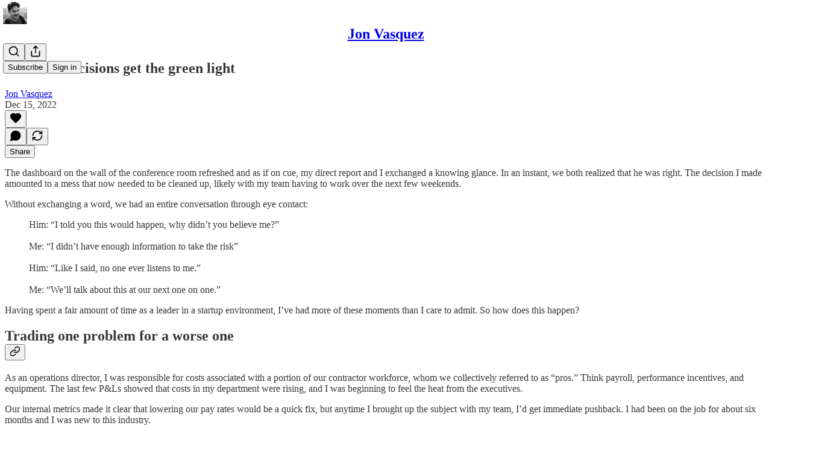

--- FILE ---
content_type: application/javascript
request_url: https://substackcdn.com/bundle/static/js/1467.8b6ea86b.js
body_size: 18807
content:
"use strict";(self.webpackChunksubstack=self.webpackChunksubstack||[]).push([["1467"],{99243:function(e,t,n){n.d(t,{A:()=>i});let i={bottomControlsContainer:"bottomControlsContainer-kx5Iet",bottomInnerControlsContainer:"bottomInnerControlsContainer-nA_qdP",backDrop:"backDrop-OMzeTr",captionsContainer:"captionsContainer-sSAb5L",centerControlsContainer:"centerControlsContainer-CKUlUi",settingsControlsContainer:"settingsControlsContainer-V3A25d",settingsControlsBox:"settingsControlsBox-svKH2p",topOverlaysContainer:"topOverlaysContainer-xo1FwD",bottomOverControlsContainer:"bottomOverControlsContainer-FnhEyj",castStatus:"castStatus-Gq0e5M",spinner:"spinner-iKxsfj"}},57732:function(e,t,n){n.d(t,{A:()=>i});let i={volumeBarContainer:"volumeBarContainer-AVLNVa",volumeBar:"volumeBar-N1rUCF",mainContainer:"mainContainer-_32N5B",volumeLevel:"volumeLevel-VDMLnw"}},38898:function(e,t,n){n.d(t,{H5:()=>g,NK:()=>h,lW:()=>v});var i=n(4006),r=n(32485),l=n.n(r),a=n(78659),o=n.n(a),s=n(17402),c=n(69715),u=n(76977),d=n(57820),p=n(92967),m=n(47961);let v=e=>{let{videoElement:t,start:n,setStart:r,end:l,setEnd:a,storyboard:o,maxDuration:p,minDuration:v,maxTimelineDuration:h=360,minTimelineDuration:g=360,looping:f,zoom:Y,setZoom:y}=e,[_,b]=(0,s.useState)(!1),[w,E]=(0,s.useState)(0),[A,k]=(0,s.useState)(Math.max(0,n-c._K)),[D,I]=(0,s.useState)(0),[L,N]=(0,s.useState)(0),x=(0,s.useRef)(0),[T,S]=(0,s.useState)({isDragging:!1,element:void 0});return(0,s.useEffect)(()=>{let e=()=>{if(t){E(t.duration);let e=[360,t.duration];h&&e.push(h),I(Math.min(...e))}};return t&&t.addEventListener("loadedmetadata",e),(null==t?void 0:t.duration)&&e(),()=>{t&&t.removeEventListener("loadedmetadata",e)}},[h,t]),(0,s.useEffect)(()=>{let e=()=>{t&&N(t.currentTime)};if(t)return t.addEventListener("timeupdate",e),()=>{t.removeEventListener("timeupdate",e)}},[t]),(0,s.useEffect)(()=>{if(!_)return;let e=Math.abs(L-x.current);if(x.current=L,e<1){f&&t&&!T.isDragging&&(L>l||L<n)&&(t.currentTime=n);return}if(!T.isDragging&&(L>D||L<A)){let e=D-A,t=Math.min(L,w-e);k(t),I(t+e)}},[L,_]),(0,s.useEffect)(()=>{if(!w||T.isDragging)return;if(n>A&&l<D)return void b(!0);let e=l-n,t=Math.min(w,l+e);k(Math.max(0,n-e)),I(t);let i=(0,c.OV)(e);(!Y||i<Y)&&y(i),b(!0)},[n,l,w]),(0,s.useEffect)(()=>{if(!_)return;let e=D-A,t=(0,c.eD)(Y),i=isNaN(e)||e<c._K?.5:(n-A)/e,r=A+i*e,l=r-i*t,a=r+(1-i)*t,o=l,s=a;l<0?s=Math.min(w,(o=0)+t):a>w&&(o=Math.max(0,(s=w)-t)),h&&s-o>h||g&&s-o<g||(I(s),k(o))},[Y,h,g,w,_]),(0,i.Y)("div",{className:m.A.timeline,children:w>0?(0,i.Y)(C,{startTimeline:A,setStartTimeline:k,endTimeline:D,setEndTimeline:I,startPosition:n,setStartPosition:e=>{v&&e+v>=l?r(l-v):p&&e+p<=l?r(l-p):r(e)},endPosition:l,setEndPosition:e=>{v&&e-v<=n?a(n+v):p&&e-p>=n?a(n+p):a(e)},setPosition:(e,t)=>{r(e),a(t)},playerPosition:L,setPlayback:e=>{t&&(t.currentTime=e)},duration:w,onDragging:e=>{S(e)},storyboard:o}):(0,i.Y)(u.Ye,{alignItems:"center",justifyContent:"center",children:(0,i.Y)(d.y$,{})})})},h=e=>{let{storyboard:t,imageUrl:n,x:r,y:l,displayWidth:a,displayHeight:o,className:s}=e,c=(r?r/t.tile_width:0)*a,u=(l?l/t.tile_height:0)*o,d={width:"".concat(a,"px"),height:"".concat(o,"px"),backgroundImage:"url(".concat(n,")"),backgroundPosition:"-".concat(c,"px -").concat(u,"px"),backgroundSize:"500%"};return(0,i.Y)("div",{className:s,style:d})};function g(e,t){return e.reduce((e,n)=>Math.abs(n.start-t)<Math.abs(e.start-t)?n:e)}let C=e=>{let{startTimeline:t,setStartTimeline:n,endTimeline:r,setEndTimeline:a,startPosition:c,setStartPosition:d,endPosition:v,setEndPosition:C,setPosition:y,playerPosition:_,setPlayback:b,duration:w,storyboard:E,onDragging:A}=e,k=(0,s.useRef)(null),D=(0,s.useRef)(null),I=(0,s.useRef)(v-c),L=(0,s.useRef)(null),[N,x]=(0,s.useState)({isDragging:!1,element:void 0}),T=r-t,S=(0,s.useMemo)(()=>v-c,[v,c]),P=c-t,F=v-t,M=_-t,R=t<1,O=1>Math.abs(r-w),U=(0,s.useMemo)(()=>P/T*100,[T,P]),z=(0,s.useMemo)(()=>F/T*100,[F,T]),V=(0,s.useMemo)(()=>M/T*100,[M,T]),B="linear-gradient(to right, \n    rgba(0,0,0,0.5) 0%, rgba(0,0,0,0.5) calc(".concat(U,"% - 6px), \n    rgba(0,0,0,0) calc(").concat(U,"% - 6px), rgba(0,0,0,0) calc(").concat(z,"% + 6px), \n    rgba(0,0,0,0.5) calc(").concat(z,"% + 6px), rgba(0,0,0,0.5) 100%)"),J=(0,s.useCallback)(e=>{d(Math.max(0,e/100*T+t))},[T,d,t]),H=(0,s.useCallback)(e=>{C(Math.min(w,e/100*T+t))},[w,T,C,t]);(0,s.useEffect)(()=>{A(N)},[N]);let K=e=>{e.preventDefault(),e.stopPropagation()},q=()=>{setTimeout(()=>{x({isDragging:!1,element:void 0})},300),D.current=null,L.current=null,document.removeEventListener("selectstart",K),document.removeEventListener("mousemove",W),document.removeEventListener("mouseup",q),document.removeEventListener("pointerup",q)},W=e=>{if(null===D.current)return;let i=e.clientX-D.current;if(x({isDragging:!0,element:"interval"}),!k.current)return;let l=i/k.current.getBoundingClientRect().width*T,o=c+l,s=o+I.current;L.current?o<0?(y(0,I.current),n(0)):s>w?(y(w-I.current,w),a(w)):y(o,s):t-l>0&&r-l<=w&&(n(Math.max(0,t-l)),a(Math.min(w,r-l)))};return(0,i.Y)("div",{className:m.A.railContainer,children:(0,i.FD)("div",{className:m.A.rail,ref:k,onMouseDown:e=>{if(!k.current)return;document.addEventListener("selectstart",K),D.current=e.clientX,I.current=v-c;let t=k.current.getBoundingClientRect().left,n=(e.clientX-t)/k.current.getBoundingClientRect().width*100;L.current=n>=U&&n<=z,document.addEventListener("mousemove",W),document.addEventListener("mouseup",q),document.addEventListener("pointerup",q)},onClick:e=>{if(e.stopPropagation(),e.preventDefault(),N.isDragging||!k.current)return;D.current=e.clientX,I.current=v-c;let n=k.current.getBoundingClientRect().left,i=(e.clientX-n)/k.current.getBoundingClientRect().width*100,r=i>=U&&i<=z,l=t+i/100*T;if(r)b(l);else{let e=o()(l,0,w-I.current),t=e+I.current;y(e,t)}},children:[(()=>{var e,n;if(!E)return null;let l=null!=(n=null==k||null==(e=k.current)?void 0:e.getBoundingClientRect().width)?n:0;if(0===l)return null;let a=(function(e,t,n){let i=[],r=Math.floor(e/n)*n,l=Math.ceil(t/n)*n;for(let e=r;e<=l;e+=n)i.push(e);return i})(t,r,T/l*(60*(E.tile_width/E.tile_height))).map(e=>({time:e,tile:g(E.tiles,e)}));return(0,i.Y)(u.Ye,{className:m.A.storyboard,children:a.map((e,n)=>{let{time:r,tile:l}=e,a=(r-t)/T*100;return(0,i.Y)("div",{style:{position:"absolute",left:"calc(".concat(a,"% + 6px)")},children:(0,i.Y)(h,{storyboard:E,imageUrl:E.url,displayHeight:60,displayWidth:E.tile_width/E.tile_height*60,x:l.x,y:l.y},"".concat(l.x,"-").concat(l.y,"-").concat(n))})})})})(),(0,i.Y)("div",{className:m.A.nonSelectable,style:{background:B,position:"absolute",top:0,bottom:0,left:0,right:0}}),(0,i.FD)("div",{className:l()(m.A.handles,m.A.nonSelectable),children:[(0,i.Y)("div",{className:m.A.selection,style:{left:"calc(".concat(U,"% - 6px)"),width:"calc(".concat(z-U,"% + 12px)")}}),!R&&(0,i.Y)("div",{className:m.A.selectionFadeLeft}),!O&&(0,i.Y)("div",{className:m.A.selectionFadeRight})]}),(0,i.Y)(Y,{divRef:k,startTimeline:t,railDuration:r-t,active:!N.isDragging}),(0,i.FD)("div",{className:m.A.handles,children:[(0,i.Y)(f,{className:"".concat(m.A.draggable," ").concat(m.A.draggableLeft),railRef:k,label:(0,p.kq)(null!=S?S:0,!0),position:U,maxPosition:z,setPosition:J,isDragging:"start"===N.element,setIsDragging:e=>e?x({isDragging:!0,element:"start"}):x({isDragging:!1,element:void 0})}),(0,i.Y)(f,{className:"".concat(m.A.draggable," ").concat(m.A.draggableRight),railRef:k,label:(0,p.kq)(null!=S?S:0,!0),position:z,minPosition:U,setPosition:H,isDragging:"end"===N.element,setIsDragging:e=>e?x({isDragging:!0,element:"end"}):x({isDragging:!1,element:void 0})}),(0,i.Y)(f,{className:m.A.playback,railRef:k,label:(0,p.kq)(S,!0),position:V,isDragging:N.isDragging,disabled:!0})]})]})})};m.A.lgTick,m.A.lgTick,m.A.smTick,m.A.smTick;let f=e=>{let{railRef:t,position:n,disabled:r,setPosition:l,label:a,maxPosition:o,minPosition:c,className:u,onDragStart:d,onDragEnd:p,showIcon:v=!0,setIsDragging:h}=e,g=(0,s.useRef)(null),[C,f]=(0,s.useState)(!1),Y=e=>{e.preventDefault(),e.stopPropagation()},y=()=>{setTimeout(()=>{null==h||h(!1)},0),f(!1),document.removeEventListener("selectstart",Y),document.removeEventListener("mousemove",_),document.removeEventListener("mouseup",y),document.removeEventListener("pointerup",y),p&&p()},_=e=>{if(null==h||h(!0),!t.current||!g.current)return;let n=t.current.getBoundingClientRect().left,i=t.current.getBoundingClientRect().width,r=(e.clientX-n)/i*100;l&&(void 0!==o&&void 0!==c?l(Math.min(o,Math.max(c,r))):void 0!==o?l(Math.min(o,r)):void 0!==c?l(Math.max(c,r)):l(r))};return(0,i.FD)("div",{className:u,ref:g,style:{left:"".concat(n,"%")},onMouseDown:e=>{!r&&(null==h||h(!1),e.stopPropagation(),f(!0),document.addEventListener("selectstart",Y),document.addEventListener("mousemove",_),document.addEventListener("mouseup",y),document.addEventListener("pointerup",y),d&&d())},children:[v&&(0,i.Y)("div",{className:m.A.handle}),(0,i.Y)("div",{className:"".concat(m.A.tooltip," ").concat(C?m.A.visible:m.A.hidden," ").concat(m.A.nonSelectable),children:a})]})},Y=e=>{let{divRef:t,startTimeline:n,railDuration:r,active:a}=e,[o,c]=(0,s.useState)(null),[u,d]=(0,s.useState)(!1),v=e=>{if(t.current){let i=t.current.getBoundingClientRect(),{left:l,width:a}=i,o=e.clientX-l;c({x:e.clientX-i.left,time:n+o/a*100/100*r})}},h=()=>d(!0),g=()=>d(!1);return((0,s.useEffect)(()=>(t.current&&(t.current.addEventListener("mousemove",v),t.current.addEventListener("mouseenter",h),t.current.addEventListener("mouseleave",g)),()=>{t.current&&(t.current.removeEventListener("mousemove",v),t.current.removeEventListener("mouseenter",h),t.current.removeEventListener("mouseleave",g))}),[n,r]),a&&o&&u)?(0,i.FD)("div",{className:l()(m.A.shadowContainer,m.A.nonSelectable),style:{left:o.x},children:[(0,i.Y)("div",{className:m.A.shadow}),(0,i.Y)("div",{className:l()(m.A.tooltip,m.A.mouseTracker),children:(0,p.kq)(o.time,!0)})]}):null}},16784:function(e,t,n){n.d(t,{p:()=>k});var i=n(69277),r=n(70408),l=n(32641),a=n(4006),o=n(32485),s=n.n(o),c=n(48309),u=n(17402),d=n(15734),p=n.n(d),m=n(69715),v=n(76199),h=n(27402),g=n(89845),C=n(84605),f=n(80622),Y=n(86500),y=n(68349),_=n(35369),b=n(76977),w=n(36372),E=n(39318),A=n(7315);let k=e=>{var t;let{postId:n,visible:o,videoPlayerRef:c,surface:d}=e,p=(0,l._)(e,["postId","visible","videoPlayerRef","surface"]),{onCancelClipping:v}=(0,m.MC)(),[g,C]=(0,u.useState)(!1),[_,w]=(0,u.useState)(),E=()=>{if(o){var t,i,r,l;null==(i=c.current)||null==(t=i.player)||t.pause(),(0,Y.u4)(Y.qY.VIDEO_CLIP_CREATE_MODAL_CLOSED,{post_id:null!=n?n:null==(r=e.post)?void 0:r.id,surface:d}),p.hideBottomControls||(0,Y.u4)(Y.qY.MEDIA_CLIP_CREATE_MODAL_CLOSED,{video_upload_id:p.videoUpload.id,post_id:null!=n?n:null==(l=e.post)?void 0:l.id,is_post_editor:!1,surface:d})}v()},k=async e=>{var t,n;w({id:(0,y.QT)(),created_at:new Date,media_upload_id:p.videoUpload.id,title:null!=(n=null==(t=p.post)?void 0:t.slug)?n:"",start_time:e.start,duration:e.duration,source:"user",assets:[],user_id:null,description:""}),C(!0)};return((0,h.A)(e.containerRef,E),o)?(0,a.FD)(b.Ye,{className:s()(A.A.videoTrimmerSlider,{[A.A.videoTrimmerSliderVisible]:o}),children:[(0,a.Y)(D,(0,r._)((0,i._)({},p),{videoPlayerRef:c,onCancel:E,onSubmit:k,surface:d})),_&&(0,a.Y)(f.e,{videoUpload:p.videoUpload,transcription:null==(t=p.videoUpload.extractedAudio)?void 0:t.transcription,isOpen:g,onClose:()=>{C(!1),v()},clip:_,useDownloadsCenter:!0,surface:d})]}):null},D=e=>{let{hideBottomControls:t,isInline:n,videoPlayerRef:i,videoUpload:r,post:l,pub:o,onCancel:s,onSubmit:d,surface:h}=e,f=(0,w.d)(),y=(0,v.lY)(),{iString:b}=(0,C.GO)();(0,u.useEffect)(()=>{window.scrollTo({top:0,behavior:"smooth"})},[]);let A=async e=>{var t,n;(0,Y.u4)(Y.qY.VIDEO_CLIP_CREATE_BUTTON_CLICKED,{post_id:null==l?void 0:l.id,media_upload_id:null==l||null==(t=l.videoUpload)?void 0:t.id,start_time:e.start,end_time:e.start+e.duration,surface:h}),i&&setTimeout(()=>{var e,t;return null==(t=i.current)||null==(e=t.player)?void 0:e.pause()},100);try{let t=await p().post("/api/v1/video/assets/".concat(null==r?void 0:r.id,"/clips")).send(e);return y.addMediaUpload({mediaUpload:t.body.mediaUpload,thumbnailUrl:(0,E.Pzx)(r),title:null!=(n=null==l?void 0:l.title)?n:b("Download"),source:"user"}),s(),e}catch(e){console.error(e),f.popToast(()=>(0,a.Y)(w.y,{text:b("Error creating clip")}))}};return(0,a.Y)(g.A,{hideBottomControls:t,isInline:n,videoPlayerRef:i,videoUpload:r,post:l,pub:o,onSubmit:null!=d?d:A,onSubmitLabel:e=>(0,a.Y)(_.$n,{leading:(0,a.Y)(c.A,{size:20}),onClick:e,children:b("Create clip")}),minClipDuration:m.LO,maxClipDuration:m.z3,minTimelineDuration:m._K,maxTimelineDuration:m.sm,surface:h})}},70090:function(e,t,n){n.d(t,{A:()=>r});var i=n(17402);let r=e=>{let[t,n]=(0,i.useState)(0);return(0,i.useEffect)(()=>{let t=()=>{e&&n(e.currentTime)};if(e)return e.addEventListener("timeupdate",t),()=>{e.removeEventListener("timeupdate",t)}},[e]),t}},83137:function(e,t,n){n.d(t,{U:()=>a});var i=n(7350),r=n.n(i),l=n(17402);let a=e=>{let{idleAfter:t=3e3,element:n}=e,[i,a]=(0,l.useState)(!1);return(0,l.useEffect)(()=>{let e,i=null!=n?n:window,l=()=>{a(!0)},o=r()(()=>{a(!1),clearTimeout(e),e=setTimeout(l,t)},500),s=()=>{document.hidden||o()};return e=setTimeout(l,t),i.addEventListener("mousemove",o),i.addEventListener("mousedown",o),i.addEventListener("resize",o),i.addEventListener("keydown",o),i.addEventListener("touchstart",o),i.addEventListener("wheel",o),n||document.addEventListener("visibilitychange",s),()=>{i.removeEventListener("mousemove",o),i.removeEventListener("mousedown",o),i.removeEventListener("resize",o),i.removeEventListener("keydown",o),i.removeEventListener("touchstart",o),i.removeEventListener("wheel",o),n||document.removeEventListener("visibilitychange",s),clearTimeout(e)}},[n,t]),{isIdle:i}}},24539:function(e,t,n){n.d(t,{O:()=>u});var i=n(4006),r=n(32485),l=n.n(r),a=n(35369),o=n(76977),s=n(63136),c=n(81832);let u=e=>{let{options:t,value:n,onChange:r}=e;return(0,i.Y)(o.Ye,{gap:4,children:t.map(e=>{let t="string"==typeof e?e:e.value;return(0,i.Y)(d,{onClick:()=>{r(t)},selected:t===n,children:"string"==typeof e?e:(0,i.FD)(o.Ye,{alignItems:"center",gap:8,paddingY:4,children:[e.icon?e.icon:null,e.label]})},t)})})},d=e=>{let{children:t,selected:n,onClick:r}=e;return(0,i.Y)(a.Nm,{resetCss:!0,onClick:r,children:(0,i.Y)(s.EY.B4,{className:l()(c.A.pill,{[c.A.pillSelected]:n}),children:t})})}},47639:function(e,t,n){n.d(t,{U:()=>A});var i=n(69277),r=n(70408),l=n(4006),a=n(45994),o=n(32485),s=n.n(o),c=n(77849),u=n(69715),d=n(41873),p=n(16784),m=n(84605),v=n(83137),h=n(68410),g=n(89490),C=n(68391),f=n(13348),Y=n(59294),y=n(31790),_=n(8734),b=n(4246),w=n(56262);let E={"preview-label-container":"preview-label-container-Y88jiD",previewLabelContainer:"preview-label-container-Y88jiD","live-stream-tag-container":"live-stream-tag-container-MWmvAX",liveStreamTagContainer:"live-stream-tag-container-MWmvAX","media-clip-tag-container":"media-clip-tag-container-FbCpZr",mediaClipTagContainer:"media-clip-tag-container-FbCpZr",videoContainer:"videoContainer-wF4DEO",videoContainerRadiusMd:"videoContainerRadiusMd-oj4q3P",videoContainerRadiusSm:"videoContainerRadiusSm-CKqgqE",overflow:"overflow-ns9Lj9",notesVideoContainer:"notesVideoContainer-XgGhEY"},A=e=>{var t,n,o,A,k,D,I,L,N,x;let{borderRadius:T="md",clipInfo:S,disableAutoPlay:P=!1,forceAutoPlay:F=!1,isFreeSubscribed:M,isSubscribed:R,mediaUpload:O,post:U,pub:z,renderPaywall:V,startMuted:B,variant:J="notes",videoPlayerRef:H,videoType:K="post",entityKey:q,entityType:W,primaryEntityType:X,primaryEntityKey:j,surface:G,contentType:Z,feedItemTrackingParameters:Q,onFinishVideo:$}=e,{isClipping:ee}=(0,u.MC)(),{iString:et}=(0,m.GO)(),{isMobile:en}=(0,h.sM)(),[ei,er]=(0,a.J0)(!1),el=(0,w.isPaidAudience)(U.audience)&&!R,ea=(null!=(n=O.preview_duration)?n:0)>0,eo=el&&(!ea||ei),es=!1;if(S&&ea&&el){let e=null!=(o=O.preview_start)?o:0,t=e+(null!=(A=O.preview_duration)?A:0),n=S.startTime,i=n+S.duration;es=n<e||i>t}(0,C.C4)({videoPlayerRef:H,showPaywall:eo,disable:P});let ec=(0,a.li)(null),[eu,ed]=(0,a.J0)(!1),{isIdle:ep}=(0,v.U)({idleAfter:2e3,element:ec.current}),em=(0,c.V)(),ev=(0,Y.AC)(ec),eh=()=>{var e;(null==(e=H.current)?void 0:e.player)&&(er(!1),H.current.player.currentTime=0,H.current.player.play())},eg={mediaRef:H,pub:z,post:U,mediaUpload:O,podcastUpload:null==O?void 0:O.extractedAudio,isActive:null!=(k=eu||!ep||ee)&&k,isFocused:ev,handle:em,hasPaywall:el,hideNextVideoButton:!0,showPaywall:eo,onShareMenuOpen:()=>ed(!0),onShareMenuClose:()=>ed(!1),disableShortcuts:!0,size:"notes"===J?"sm":"md",hideSettings:!!S,hidePip:!!S};return(0,l.Y)(g.az,{ref:ec,position:"relative",onMouseDown:e=>{e.stopPropagation()},onClick:e=>{e.stopPropagation(),e.preventDefault()},children:(0,l.FD)(c.m,{handle:em,className:E.fullScreenContainer,children:[(0,l.FD)("div",{className:s()(E.videoContainer,{[null!=(D=E.overflow)?D:""]:ee,[null!=(I=E.notesVideoContainer)?I:""]:"notes"===J,[null!=(L=E.inboxVideoContainer)?L:""]:"inbox"===J,[null!=(N=E.videoContainerRadiusMd)?N:""]:"md"===T,[null!=(x=E.videoContainerRadiusSm)?x:""]:"sm"===T}),children:[(0,l.Y)(d.A,{ref:H,doNotResetOnEnd:!0,hidePlayButton:eo,mediaUpload:O,noControls:!0,noKeyboardShortcuts:!0,post:U,pub:z,startMuted:B,onFinishVideo:()=>{er(!0),null==$||$()},renderPlayButton:()=>(0,l.Y)(f.ro,{isPlaying:!1,size:en?40:56}),isClipping:ee,videoType:K,usePreview:el&&ea,videoPlayerClassName:E.videoPlayer,autoPlay:F&&!eo,entityKey:q,entityType:W,primaryEntityKey:j,primaryEntityType:X,surface:G,contentType:Z,feedItemTrackingParameters:Q}),S&&!S.isAutoSelected?(0,l.Y)(b.rN,(0,r._)((0,i._)({},eg),{startTime:S.startTime,duration:S.duration})):(0,l.Y)(b.Jf,(0,i._)({},eg))]}),(null==(t=H.current)?void 0:t.player)&&"post"===K&&(0,l.Y)(p.p,{visible:ee,videoPlayerRef:H,containerRef:ec,videoUpload:O,post:U,surface:"notes_video_player"}),ea&&!eo&&!R&&(0,l.Y)("div",{className:E["preview-label-container"],children:(0,l.Y)(_.d,{children:et("Preview")})}),eo&&(V?V({onRestart:ea&&!es?eh:void 0}):(0,l.Y)(y.v,{post:U,pub:z,isFreeSubscribed:M,isPaidClip:es,medium:"video",variant:"dialog",onRestart:ea&&!es?eh:void 0}))]})})}},31790:function(e,t,n){n.d(t,{v:()=>W});var i=n(79785),r=n(4006),l=n(45994),a=n(32485),o=n.n(a),s=n(67078),c=n(59492),u=n(81143),d=n(17402),p=n(15734),m=n.n(p),v=n(47963),h=n(86404),g=n(84605),C=n(53989),f=n(46271),Y=n(86500),y=n(53928),_=n(68349),b=n(68410),w=n(24078),E=n(35369),A=n(76977),k=n(63136),D=n(36372),I=n(56458),L=n(39318),N=n(57324),x=n(74409);function T(){let e=(0,i._)(["Available now for iOS and Android"]);return T=function(){return e},e}function S(){let e=(0,i._)(["Continue watching this video for free in the Substack app"]);return S=function(){return e},e}function P(){let e=(0,i._)(["Continue watching this video for free, courtesy of ","."]);return P=function(){return e},e}function F(){let e=(0,i._)(["Continue listening for free in the Substack app"]);return F=function(){return e},e}function M(){let e=(0,i._)(["Continue listening for free, courtesy of ","."]);return M=function(){return e},e}function R(){let e=(0,i._)(["Watch this video for free in the Substack app"]);return R=function(){return e},e}function O(){let e=(0,i._)(["Watch this video for free, courtesy of ","."]);return O=function(){return e},e}function U(){let e=(0,i._)(["Listen to this episode for free in the Substack app"]);return U=function(){return e},e}function z(){let e=(0,i._)(["Listen to this episode for free, courtesy of ","."]);return z=function(){return e},e}function V(){let e=(0,i._)([""," episode"]);return V=function(){return e},e}function B(){let e=(0,i._)(["The full episode is only available to "," subscribers"]);return B=function(){return e},e}function J(){let e=(0,i._)(["The full episode is only available to paid subscribers of ",""]);return J=function(){return e},e}function H(){let e=(0,i._)([""," clip"]);return H=function(){return e},e}function K(){let e=(0,i._)(["This clip is only available to "," subscribers"]);return K=function(){return e},e}function q(){let e=(0,i._)(["This clip is only available to paid subscribers of ",""]);return q=function(){return e},e}let W=e=>{var t,n,i,a,p,h,W,j;let{disableButtons:G,medium:Z,inlineIcon:Q,isFreeSubscribed:$,isPaidClip:ee,post:et,pub:en,variant:ei,onRestart:er,magicToken:el}=e,{iString:ea,iTemplate:eo}=(0,g.GO)(),{isMobile:es}=(0,b.sM)(),[ec,eu]=(0,l.J0)(!1),{getSettingFor:ed}=(0,C.Pu)(),ep=(0,f.Jd)(),{popToast:em}=(0,D.d)(),ev=!!(ed("paywall_unlock_tokens")&&"only_paid"===et.audience&&et.teaser_post_eligible)&&!(null==ep?void 0:ep.is_subscribed)&&$&&!(null==ep?void 0:ep.has_redeemed_post_unlock_token),eh=null==ep?void 0:ep.reader_installed_at,{modal:eg,open:eC}=(0,v.El)({utm_campaign:N._9.paywallPostUnlockPrompt,utm_source:N.VU.substack,overrideCTA:null!=(t=eh&&ea("Open in app"))?t:void 0,overrideTitle:eh?ea("Unlock your free post in the Substack app"):ea("Get the free Substack app to unlock this post"),subTitle:eo(T()),openUrl:null!=(n=eh&&(0,L.XV8)(en.subdomain,et.slug))?n:void 0}),ef=(0,d.useCallback)(async()=>{(0,Y.u4)(Y.qY.PAYWALL_UNLOCK_CTA_CLICKED,{post_id:et.id,publication_id:en.id,medium:Z,source:"shows_media_paywall"});try{if(await m().post("/api/v1/post_unlock_token").send({post_id:et.id,token:el}),es){let e=eh?(0,L.XV8)(en.subdomain,et.slug,{redirect:"app-store",params:{utm_campaign:N._9.paywallPostUnlockPrompt,utm_source:N.VU.paywall,utm_medium:Z}}):(0,L.wHz)({utm_campaign:N._9.paywallPostUnlockPrompt,utm_source:N.VU.paywall,utm_medium:Z});(0,_.V2)(e)}else eC()}catch(e){em(()=>(0,r.Y)(D.y,{text:ea("Teaser posts are not currently available for this content")}))}},[et.id,et.slug,en.id,en.subdomain,Z,el,eh,eC,em,ea,es]),eY=!!er,ey=null!=(i=(0,I.m4)(en))?i:"Founding Member",e_=ev?er?"video"===Z?es?eo(S()):eo(P(),en.author_name||en.name):es?eo(F()):eo(M(),en.author_name||en.name):"video"===Z?es?eo(R()):eo(O(),en.author_name||en.name):es?eo(U()):eo(z(),en.author_name||en.name):"founding"===et.audience?eo(V(),ey):ea("Paid episode"),eb="founding"===et.audience?eo(B(),ey):eo(J(),en.name);2309160===en.id?(e_=ea("Watch the film"),eb="Subscribe or purchase as a 1-month rental to continue."):ee&&(e_="founding"===et.audience?eo(H(),ey):ea("Paid clip"),eb="founding"===et.audience?eo(K(),ey):eo(q(),en.name));let ew="video"===Z?ea("Subscribe to watch"):ea("Subscribe to listen"),eE=ev?ea("Claim my free episode"):"video"===Z?ea("Upgrade to watch"):ea("Upgrade to listen"),eA=ev?()=>{ef()}:()=>{(0,_.V2)((0,L.my9)(en,{simple:!0,next:document.location.href,utm_source:N.VU.showsPaywall,utm_medium:N.Jn.web,utm_content:et.id}),{local_navigation:!1})},ek=$?eE:ew;return(0,l.vJ)(()=>{(0,Y.u4)(Y.qY.FREE_PREVIEW_PAYWALL_SHOWN,{post_id:et.id,medium:Z}),(0,y.jN)(y.ti.TRACK_PAYWALL_SHOWN)},[et.id,Z]),(0,l.vJ)(()=>{eY&&setTimeout(()=>{eu(!0)},10)},[eY]),(0,r.FD)(A.Ye,{className:o()({[null!=(a=x.A["container--dialog"])?a:""]:"dialog"===ei,[null!=(p=x.A["container--overlay"])?p:""]:"overlay"===ei,[null!=(h=x.A["container--animated"])?h:""]:eY,[null!=(W=x.A["container--animated-in"])?W:""]:ec}),inset:0,justifyContent:"center",alignItems:"center",position:"absolute",onClick:e=>{e.stopPropagation(),e.preventDefault()},"data-testid":"paywall",children:[eg,"dialog"===ei?(0,r.Y)(X,{showUnlockPrompt:ev,description:eb,headerText:e_,post:et,pub:en,primaryCta:ek,primaryCtaClick:eA,onRestart:er}):(0,r.FD)(A.I1,{alignItems:"center",gap:es?12:16,paddingX:24,children:[(0,r.FD)(A.I1,{alignItems:"center",className:x.A["content-top"],gap:es?12:16,children:[!Q&&(ev?(0,r.Y)(w.eu,{photoUrl:null!=(j=en.author_photo_url)?j:void 0,size:64}):(0,r.Y)(A.Ye,{className:x.A["icon-container"],alignItems:"center",color:"white",justifyContent:"center",radius:"sm",children:(0,r.Y)(s.A,{size:es?16:24})})),(0,r.FD)(A.I1,{alignItems:"center",gap:4*!es,children:[(0,r.FD)(A.Ye,{alignItems:"center",gap:8,children:[Q&&(0,r.Y)(A.Ye,{className:x.A.inlineIconContainer,alignItems:"center",justifyContent:"center",radius:"sm",children:(0,r.Y)(s.A,{size:16})}),(0,r.Y)(k.EY.B3,{as:"h3",color:"white",weight:"semibold",fontSize:ev?20:15,textAlign:"center",children:e_})]}),!ev&&(0,r.Y)(k.EY.B4,{color:"white",opacity:80,align:"center",children:eb})]})]}),(0,r.FD)(A.Ye,{className:x.A["content-bottom"],gap:16,children:[er&&(0,r.Y)(E.$n,{className:x.A["restart-button"],disabled:G,priority:"secondary-outline",onClick:()=>{(0,Y.u4)(Y.qY.FREE_PREVIEW_PAYWALL_RESTART_BUTTON_CLICKED,{post_id:et.id}),er()},children:(0,r.FD)(A.Ye,{alignItems:"center",gap:12,children:[(0,r.Y)(c.A,{size:16}),ea("Restart")]})}),(0,r.FD)(E.$n,{priority:"primary",onClick:eA,disabled:G,children:[ev&&(0,r.Y)(u.A,{className:"icon",size:20,stroke:"#fff",fill:"none",strokeWidth:2}),ek]})]})]})]})},X=e=>{var t;let{description:n,headerText:i,post:l,pub:a,primaryCtaClick:o,primaryCta:c,onRestart:u,showUnlockPrompt:d}=e,{iString:p}=(0,g.GO)();return(0,r.FD)(A.I1,{bg:"glass-inverted-medium",padding:16,gap:16,radius:"md",maxWidth:320,children:[(0,r.FD)(A.I1,{gap:4,alignItems:"center",children:[d&&(0,r.Y)(w.eu,{photoUrl:null!=(t=a.author_photo_url)?t:void 0,size:64}),(0,r.FD)(A.Ye,{alignItems:"center",color:"white",gap:8,children:[!d&&(0,r.Y)(s.A,{size:16}),(0,r.Y)(k.EY.B2,{as:"h3",color:"white",weight:"semibold",textAlign:d?"center":"left",children:i})]}),!d&&(0,r.Y)(k.EY.B4,{color:"white",opacity:80,align:"center",children:n})]}),(0,r.FD)(A.I1,{gap:8,children:[u&&(0,r.Y)(E.$n,{priority:"primary-mono",onClick:()=>{(0,Y.u4)(Y.qY.FREE_PREVIEW_PAYWALL_RESTART_BUTTON_CLICKED,{post_id:l.id}),u()},children:p("Replay")}),(0,r.FD)(E.$n,{onClick:o,priority:"secondary",children:[d&&(0,r.Y)(h.A,{size:18,className:x.A.icon}),c]})]})]})}},8734:function(e,t,n){n.d(t,{d:()=>a});var i=n(4006),r=n(76977),l=n(63136);let a=e=>{let{children:t,avoidBackgroundBlur:n}=e;return(0,i.Y)(r.Ye,{alignItems:"center",bg:n?void 0:"glass-inverted-medium",color:"white",gap:6,height:24,paddingX:8,radius:"sm","data-testid":"audio-player-preview-label",style:n?{background:"var(--color-light-fg-primary)"}:void 0,children:(0,i.Y)(l.EY.B5,{weight:"medium",color:"white",children:t})})}},90531:function(e,t,n){n.d(t,{A:()=>m});var i=n(69277),r=n(70408),l=n(4006),a=n(45994),o=n(32485),s=n.n(o),c=n(55732),u=n(70090);let d="highlight-word-YsKp8Q",p=new c.WebVTTParser,m=e=>{var t,n,o;let c,{videoEle:m,mediaUpload:v,handle:h,subtitles:g,showCaptions:C,withHighlight:f,size:Y="md",captionsStyle:y}=e,[_,b]=(0,a.J0)([]),[w,E]=(0,a.J0)({segment:null,wordIndex:-1}),{segment:A,wordIndex:k}=w,D=(0,u.A)(m);return((0,a.vJ)(()=>{if(m){let e=m.currentTime,t=_.find(t=>e>=t.start&&e<=t.end),n=null!=t?t:null;if(!f)return void E({wordIndex:-1,segment:n});if(n){let t=-1;for(let i=0;i<n.words.length;i++){let r=n.words[i];if(r){if(e>=r.start&&e<=r.end){t=i;break}if(e<r.start)break;t=i}}E({wordIndex:t,segment:n})}else E({wordIndex:-1,segment:n})}},[m,g,_.length,D]),(0,a.vJ)(()=>{var e,t,n,l;let a=(null!=(n=null==v||null==(e=v.transcription)?void 0:e.signed_captions)?n:[]).find(e=>e.language===g);(null==a?void 0:a.original)?(null==v||null==(t=v.transcription)?void 0:t.cdn_url)&&fetch(null==v||null==(l=v.transcription)?void 0:l.cdn_url).then(e=>e.json()).then(e=>{b(e.map(e=>(0,r._)((0,i._)({},e),{words:e.words?e.words:[]})))}).catch(e=>console.error("Error fetching transcription:",e)):(null==a?void 0:a.url)&&fetch(a.url).then(e=>e.text()).then(e=>{b(p.parse(e,"metadata").cues.map(e=>({text:e.text,start:e.startTime,end:e.endTime,words:[]})))}).catch(e=>console.error("Error fetching transcription:",e))},[v,g,C]),C&&_.length&&A)?(0,l.Y)("div",{className:s()("container-zAxsTa",{"container-full-screen-mK397L":h.active,"captions-small-CavdhE":"sm"===Y}),style:y,children:A&&(0,l.Y)("div",{className:s()("text-Mt4veX",{"text-full-screen-BX6VEN":h.active,"text-small-boKa5D":"sm"===Y}),children:(null==A||null==(t=A.words)?void 0:t.length)?(0,l.Y)("div",{children:null==A?void 0:A.words.map((e,t)=>(0,l.Y)("span",{className:s()({[d]:t<=k&&f||!f}),children:e.word.startsWith(" ")?e.word:" ".concat(e.word)},t))}):(0,l.Y)("span",{className:d,children:(c=(null!=(n=null==A?void 0:A.text)?n:"").match(/<v [^>]+>(.*?)(<\/v>|$)/))?null==(o=c[1])?void 0:o.replace(/<\/v>$/,""):""})})}):null}},7998:function(e,t,n){n.d(t,{A:()=>h});var i=n(4006),r=n(45994),l=n(69277),a=n(70408),o=n(97731);let s=e=>(0,i.Y)(o.A,(0,a._)((0,l._)({name:"ClosedCaptionsFilledIcon",svgParams:{height:16,width:20,stroke:"#808080"}},e),{children:(0,i.Y)("path",{fillRule:"evenodd",clipRule:"evenodd",d:"M0 2.51429C0 1.12568 1.14532 0 2.55814 0H17.4419C18.8547 0 20 1.12568 20 2.51429V13.4857C20 14.8743 18.8547 16 17.4419 16H2.55814C1.14532 16 0 14.8743 0 13.4857V2.51429ZM12.6776 7.9987V8.60503C12.6776 8.91696 12.7142 9.17954 12.7874 9.3928C12.8638 9.60605 12.972 9.76837 13.1121 9.87977C13.2553 9.98799 13.4272 10.0421 13.6277 10.0421C13.8251 10.0421 13.9906 9.99436 14.1242 9.89887C14.2579 9.8002 14.3582 9.66811 14.425 9.5026C14.4919 9.3371 14.5253 9.1509 14.5253 8.94401H16.4207V9.09201V9.23524C16.4207 9.7254 16.2997 10.1535 16.0578 10.5195C15.8191 10.8824 15.4881 11.1641 15.0648 11.3646C14.6415 11.5651 14.1561 11.6654 13.6086 11.6654C12.9657 11.6654 12.4214 11.538 11.9758 11.2834C11.5334 11.0288 11.1976 10.6723 10.9684 10.214C10.7393 9.75246 10.6247 9.21137 10.6247 8.59071V8.00347C10.6247 7.37963 10.7393 6.83854 10.9684 6.38021C11.1976 5.92188 11.5334 5.56699 11.9758 5.31554C12.4214 5.06091 12.9657 4.93359 13.6086 4.93359C14.0192 4.93359 14.3964 4.99089 14.7401 5.10547C15.0839 5.21687 15.3799 5.3792 15.6281 5.59245C15.8796 5.8057 16.0737 6.06192 16.2106 6.36111C16.3507 6.6603 16.4207 6.99609 16.4207 7.36849V7.51172V7.65017H14.5253C14.5253 7.44329 14.4919 7.25709 14.425 7.09158C14.3582 6.92607 14.2579 6.79557 14.1242 6.70009C13.9906 6.6046 13.8251 6.55686 13.6277 6.55686C13.4272 6.55686 13.2553 6.61256 13.1121 6.72396C12.972 6.83218 12.8638 6.99291 12.7874 7.20616C12.7142 7.41942 12.6776 7.68359 12.6776 7.9987ZM6.23177 8.60503V7.9987C6.23177 7.68359 6.26837 7.41942 6.34158 7.20616C6.41797 6.99291 6.52619 6.83218 6.66623 6.72396C6.80946 6.61256 6.98134 6.55686 7.18186 6.55686C7.3792 6.55686 7.5447 6.6046 7.67839 6.70009C7.81207 6.79557 7.91233 6.92607 7.97917 7.09158C8.04601 7.25709 8.07943 7.44329 8.07943 7.65017H9.97483V7.51172V7.36849C9.97483 6.99609 9.9048 6.6603 9.76476 6.36111C9.62789 6.06192 9.43374 5.8057 9.18229 5.59245C8.93403 5.3792 8.63802 5.21687 8.29427 5.10547C7.95052 4.99089 7.57335 4.93359 7.16276 4.93359C6.51982 4.93359 5.97555 5.06091 5.52995 5.31554C5.08753 5.56699 4.75174 5.92188 4.52257 6.38021C4.2934 6.83854 4.17882 7.37963 4.17882 8.00347V8.59071C4.17882 9.21137 4.2934 9.75246 4.52257 10.214C4.75174 10.6723 5.08753 11.0288 5.52995 11.2834C5.97555 11.538 6.51982 11.6654 7.16276 11.6654C7.71021 11.6654 8.1956 11.5651 8.61892 11.3646C9.04225 11.1641 9.37326 10.8824 9.61198 10.5195C9.85388 10.1535 9.97483 9.7254 9.97483 9.23524V9.09201V8.94401H8.07943C8.07943 9.1509 8.04601 9.3371 7.97917 9.5026C7.91233 9.66811 7.81207 9.8002 7.67839 9.89887C7.5447 9.99436 7.3792 10.0421 7.18186 10.0421C6.98134 10.0421 6.80946 9.98799 6.66623 9.87977C6.52619 9.76837 6.41797 9.60605 6.34158 9.3928C6.26837 9.17954 6.23177 8.91696 6.23177 8.60503Z",fill:"white",strokeWidth:.25})})),c=e=>(0,i.FD)(o.A,(0,a._)((0,l._)({name:"ClosedCaptionsIcon",svgParams:{height:16,width:20,stroke:"#808080"}},e),{children:[(0,i.Y)("path",{fillRule:"evenodd",clipRule:"evenodd",d:"M0 2.51429C0 1.12568 1.14532 0 2.55814 0H17.4419C18.8547 0 20 1.12568 20 2.51429V13.4857C20 14.8743 18.8547 16 17.4419 16H2.55814C1.14532 16 0 14.8743 0 13.4857V2.51429ZM2.55814 1.37143C1.91595 1.37143 1.39535 1.8831 1.39535 2.51429V13.4857C1.39535 14.1169 1.91595 14.6286 2.55814 14.6286H17.4419C18.0841 14.6286 18.6047 14.1169 18.6047 13.4857V2.51429C18.6047 1.8831 18.0841 1.37143 17.4419 1.37143H2.55814Z",fill:"white",strokeWidth:"0.25"}),(0,i.Y)("path",{d:"M12.1858 7.94143V8.6719C12.1858 9.03793 12.2336 9.34826 12.329 9.60289C12.4277 9.85752 12.5694 10.0501 12.754 10.1806C12.9418 10.3111 13.1661 10.3763 13.4271 10.3763C13.6563 10.3763 13.8536 10.3286 14.0192 10.2331C14.1878 10.1344 14.3183 10.0008 14.4106 9.83206C14.5029 9.66337 14.5555 9.4708 14.5682 9.25437H16.0626C16.0626 9.2862 16.0626 9.31802 16.0626 9.34985C16.0626 9.38168 16.0626 9.41192 16.0626 9.44057C16.053 9.88617 15.9321 10.2777 15.6997 10.615C15.4705 10.9492 15.1586 11.2102 14.7639 11.398C14.3693 11.5826 13.9205 11.6749 13.4176 11.6749C12.8097 11.6749 12.294 11.5524 11.8707 11.3073C11.4506 11.0622 11.1307 10.7153 10.9111 10.2665C10.6946 9.81774 10.5864 9.2846 10.5864 8.66713V7.94143C10.5864 7.32077 10.6962 6.78605 10.9159 6.33727C11.1355 5.8853 11.4553 5.53677 11.8755 5.29169C12.2988 5.04661 12.8128 4.92407 13.4176 4.92407C13.7964 4.92407 14.1449 4.97818 14.4632 5.0864C14.7814 5.19143 15.0584 5.34421 15.2939 5.54473C15.5294 5.74525 15.714 5.98556 15.8477 6.26565C15.9846 6.54256 16.0562 6.85289 16.0626 7.19664C16.0626 7.22847 16.0626 7.2603 16.0626 7.29213C16.0626 7.32077 16.0626 7.34942 16.0626 7.37807H14.5682C14.5555 7.15526 14.5014 6.95633 14.4059 6.78128C14.3136 6.60622 14.1847 6.46936 14.0192 6.37069C13.8536 6.26883 13.6563 6.21791 13.4271 6.21791C13.1661 6.21791 12.9433 6.28634 12.7587 6.4232C12.5741 6.55688 12.4325 6.75104 12.3338 7.00567C12.2352 7.2603 12.1858 7.57222 12.1858 7.94143Z",fill:"white",strokeWidth:"0.25"}),(0,i.Y)("path",{d:"M5.87381 7.94143V8.6719C5.87381 9.03793 5.92155 9.34826 6.01704 9.60289C6.1157 9.85752 6.25734 10.0501 6.44195 10.1806C6.62974 10.3111 6.85413 10.3763 7.11513 10.3763C7.34429 10.3763 7.54163 10.3286 7.70714 10.2331C7.87583 10.1344 8.00633 10.0008 8.09863 9.83206C8.19094 9.66337 8.24345 9.4708 8.25618 9.25437H9.75054C9.75054 9.2862 9.75054 9.31802 9.75054 9.34985C9.75054 9.38168 9.75054 9.41192 9.75054 9.44057C9.74099 9.88617 9.62004 10.2777 9.3877 10.615C9.15853 10.9492 8.84661 11.2102 8.45193 11.398C8.05726 11.5826 7.60847 11.6749 7.10558 11.6749C6.49765 11.6749 5.98202 11.5524 5.5587 11.3073C5.13856 11.0622 4.81868 10.7153 4.59907 10.2665C4.38263 9.81774 4.27441 9.2846 4.27441 8.66713V7.94143C4.27441 7.32077 4.38422 6.78605 4.60384 6.33727C4.82346 5.8853 5.14334 5.53677 5.56348 5.29169C5.9868 5.04661 6.50083 4.92407 7.10558 4.92407C7.48434 4.92407 7.83286 4.97818 8.15115 5.0864C8.46944 5.19143 8.74635 5.34421 8.98188 5.54473C9.21741 5.74525 9.40202 5.98556 9.5357 6.26565C9.67256 6.54256 9.74418 6.85289 9.75054 7.19664C9.75054 7.22847 9.75054 7.2603 9.75054 7.29213C9.75054 7.32077 9.75054 7.34942 9.75054 7.37807H8.25618C8.24345 7.15526 8.18934 6.95633 8.09386 6.78128C8.00156 6.60622 7.87265 6.46936 7.70714 6.37069C7.54163 6.26883 7.34429 6.21791 7.11513 6.21791C6.85413 6.21791 6.63133 6.28634 6.44672 6.4232C6.26212 6.55688 6.12048 6.75104 6.02181 7.00567C5.92314 7.2603 5.87381 7.57222 5.87381 7.94143Z",fill:"white",strokeWidth:"0.25"})]}));var u=n(84605),d=n(68940),p=n(66511),m=n(59294),v=n(59537);let h=e=>{let{showCaptions:t,setShowCaptions:n,isFocused:l,disabled:a,disableShortcuts:o,disableTooltips:h=!1}=e,{iString:g}=(0,u.GO)(),C=e=>{n({showCaptions:e,userInitiated:!0}),e?localStorage.setItem("video_player:show_captions","true"):localStorage.removeItem("video_player:show_captions")};return(0,r.vJ)(()=>{let e="true"===localStorage.getItem("video_player:show_captions");t!==e&&n({showCaptions:e,userInitiated:!1})},[]),(0,m._N)("c",()=>C(!t),l&&!o),(0,i.Y)(p.m_,{disabled:h,text:g("Closed captions / subtitles"),trailing:o?void 0:(0,i.Y)(d.u,{children:"C"}),children:(0,i.Y)(v.A,{onClick:()=>C(!t),disabled:a,children:t?(0,i.Y)(s,{}):(0,i.Y)(c,{})})})}},43959:function(e,t,n){n.d(t,{A:()=>u});var i=n(4006),r=n(46845),l=n(77079),a=n(68940),o=n(66511),s=n(59294),c=n(59537);let u=e=>{let{disableShortcuts:t=!1,disableTooltips:n=!1,handle:u,isFocused:d}=e,p=()=>{u.active?u.exit():u.enter()};return(0,s._N)("f",p,d&&!t),(0,i.Y)(o.m_,{disabled:n,text:u.active?"Exit full screen":"Full screen",trailing:t?void 0:(0,i.Y)(a.u,{children:"F"}),children:(0,i.Y)(c.A,{onClick:p,children:u.active?(0,i.Y)(r.A,{size:18}):(0,i.Y)(l.A,{size:18})})})}},59017:function(e,t,n){n.d(t,{A:()=>Y});var i=n(4006),r=n(45994),l=n(87677),a=n(48858),o=n(15734),s=n.n(o),c=n(33764),u=n(86500),d=n(68349),p=n(88553),m=n(89490),v=n(76977),h=n(63136),g=n(59294),C=n(59537),f=n(82776);let Y=e=>{var t,n,o,Y;let{pub:y,postId:_,isFocused:b,disableShortcuts:w=!1}=e,[E,A]=(0,r.J0)(!1),[k,D]=(0,r.J0)(null),I=e=>{if(!k||!y)return;(0,u.u4)(u.qY.VIDEO_NEXT_VIDEO_BUTTON_CLICKED,{postId:k.id,pubId:y.id});let t=(0,p.Uv)({linkToComments:!1,post:k,pub:y,utm:"next-episode"});(0,d.V2)(t,{event:e})};(0,r.vJ)(()=>{(async()=>{var e,t,n;let i=await s().get("/api/v1/recent_posts").query({episodes_only:!0}),r=(null!=(t=i.body)?t:[]).findIndex(e=>e.id===_);D(null!=(n=null==(e=i.body)?void 0:e[r+1])?n:void 0)})()},[]),(0,g._N)("shift+n",()=>I(),b&&!w);let L=(null==k?void 0:k.cover_image)||(null==k?void 0:k.podcast_episode_image_url);return(0,i.FD)("div",{style:{position:"relative"},onMouseEnter:()=>A(!0),onMouseLeave:()=>A(!1),children:[E&&L&&(0,i.FD)(v.I1,{position:"absolute",className:"container-djeVTw",children:[(0,i.FD)(v.I1,{bg:"glass-inverted-medium",radius:"sm",style:{cursor:"pointer"},paddingY:8,paddingX:12,gap:4,onClick:I,onMouseEnter:()=>A(!0),onMouseLeave:()=>A(!1),children:[(0,i.FD)(v.Ye,{gap:16,children:[(0,i.FD)(v.I1,{gap:2,flex:"grow",children:[(0,i.Y)(h.EY.Meta,{color:"white",opacity:80,children:"Next Up"}),(0,i.Y)(h.EY.B4,{color:"white",children:k.title})]}),(0,i.Y)(v.Ye,{alignItems:"center",children:(0,i.Y)(l.A,{stroke:"white",size:24})})]}),(0,i.FD)("div",{style:{position:"relative"},children:[(0,i.Y)(c.o,{className:"fullWidth-KNhzK0",src:L,alt:k.title,maxWidth:200,imageProps:{height:112.5,smartCrop:!0},radius:"sm"}),(0,i.Y)(v.Ye,{className:"thumbnail-duration-CaP985",bg:"glass-inverted-medium",position:"absolute",radius:"sm",children:(0,i.Y)(h.EY.Meta,{color:"white",lineHeight:20,children:(0,f.secondsToHHMMSS)(null!=(Y=null!=(o=null==(t=k.videoUpload)?void 0:t.duration)?o:null==(n=k.podcastUpload)?void 0:n.duration)?Y:0)})})]})]}),(0,i.Y)(m.az,{className:"space-NQlvsK"})]}),(0,i.Y)(C.A,{disabled:!k,children:(0,i.Y)(a.A,{size:18,fill:"white",onClick:I})})]})}},97885:function(e,t,n){n.d(t,{A:()=>u});var i=n(4006),r=n(45994),l=n(91743),a=n(68940),o=n(66511),s=n(59294),c=n(59537);let u=e=>{let{disableShortcuts:t,disableTooltips:n,isFocused:u,mediaRef:d}=e,[p,m]=(0,r.J0)(!1),v=async()=>{if(d.current)try{document.pictureInPictureElement?await document.exitPictureInPicture():d.current.player&&"requestPictureInPicture"in d.current.player&&await d.current.player.requestPictureInPicture()}catch(e){console.error("Failed to toggle PiP mode:",e)}};return(0,r.vJ)(()=>{let e=()=>m(!0),t=()=>m(!1);if(d.current){var n,i;null==(n=d.current.player)||n.addEventListener("enterpictureinpicture",e),null==(i=d.current.player)||i.addEventListener("leavepictureinpicture",t)}return()=>{if(d.current){var n,i;null==(n=d.current.player)||n.removeEventListener("enterpictureinpicture",e),null==(i=d.current.player)||i.removeEventListener("leavepictureinpicture",t)}}},[d]),(0,s._N)("i",v,u&&!t),(0,i.Y)(o.m_,{disabled:n,text:"Picture-in-picture",trailing:t?void 0:(0,i.Y)(a.u,{children:"I"}),children:(0,i.Y)(c.A,{onClick:v,children:(0,i.Y)(l.A,{size:18})})})}},76670:function(e,t,n){n.d(t,{A:()=>d});var i=n(4006),r=n(7611),l=n(85731),a=n(26289),o=n(68940),s=n(66511),c=n(59294),u=n(59537);let d=e=>{let{mediaRef:t,isFocused:n,disableShortcuts:d,disableTooltips:p=!1}=e,m=(0,a.By)(t),v=()=>{var e,n,i,r;return m?null==(n=t.current)||null==(e=n.player)?void 0:e.pause():null==(r=t.current)||null==(i=r.player)?void 0:i.play()};return(0,c._N)("k",v,n&&!d),(0,c._N)(" ",v,n&&!d),(0,i.Y)(s.m_,{disabled:p,text:m?"Pause":"Play",trailing:d?void 0:(0,i.Y)(o.u,{children:"K"}),children:(0,i.Y)(u.A,{onClick:v,children:m?(0,i.Y)(r.A,{fill:"white",size:18}):(0,i.Y)(l.A,{fill:"white",size:18})})})}},59537:function(e,t,n){n.d(t,{A:()=>u});var i=n(69277),r=n(70408),l=n(32641),a=n(4006),o=n(32485),s=n.n(o),c=n(35369);let u=e=>{var{children:t,className:n}=e,o=(0,l._)(e,["children","className"]);return(0,a.Y)(c.Nm,(0,r._)((0,i._)({resetCss:!0,className:s()("playerButton-qCsqQJ",n)},o),{children:t}))}},31584:function(e,t,n){n.d(t,{A:()=>d,P:()=>u});var i=n(4006),r=n(45994),l=n(76977),a=n(63136),o=n(7755);let s=e=>{let{startTime:t,mediaRef:n}=e,[l,s]=(0,r.J0)(0);return(0,r.vJ)(()=>{let e,t=()=>{var i;(null==(i=n.current)?void 0:i.player)&&(s(n.current.player.currentTime),e=requestAnimationFrame(t))};return n.current&&(e=requestAnimationFrame(t)),()=>{cancelAnimationFrame(e)}},[n]),(0,i.Y)(a.EY.Digit,{size:14,color:"white",children:t?l-t<0?null:(0,o.fU)(l-t):(0,o.fU)(l)})},c=e=>{var t;let{duration:n,mediaRef:l}=e,s=null==l||null==(t=l.current)?void 0:t.player,[c,u]=(0,r.J0)(null!=n?n:(null==s?void 0:s.duration)?s.duration:0);return(0,r.vJ)(()=>{let e=()=>{var e;(null==l||null==(e=l.current)?void 0:e.player)&&!isNaN(l.current.player.duration)&&u(l.current.player.duration)};if(null==l?void 0:l.current){var t,n;null==(n=l.current)||null==(t=n.player)||t.addEventListener("durationchange",e)}return e(),()=>{if(null==l?void 0:l.current){var t,n;null==(n=l.current)||null==(t=n.player)||t.removeEventListener("durationchange",e)}}},[s]),(0,i.Y)(a.EY.Digit,{size:14,color:"white",children:(0,o.fU)(c)})},u=e=>{let{startTime:t,duration:n,mediaRef:r}=e;return(0,i.FD)(l.Ye,{justifyContent:"center",alignItems:"center",gap:4,children:[(0,i.Y)(s,{mediaRef:r,startTime:t}),(0,i.Y)(a.EY.Digit,{size:14,color:"white",children:"/"}),(0,i.Y)(c,{duration:n})]})},d=e=>{let{duration:t,mediaRef:n}=e;return(0,i.FD)(l.Ye,{justifyContent:"center",alignItems:"center",gap:4,children:[(0,i.Y)(s,{startTime:null,mediaRef:n}),(0,i.Y)(a.EY.Digit,{size:14,color:"white",children:"/"}),(0,i.Y)(c,{duration:t,mediaRef:n})]})}},41815:function(e,t,n){n.d(t,{A:()=>s});var i=n(4006),r=n(3213),l=n(84605),a=n(66511),o=n(59537);let s=e=>{let{disableTooltips:t=!1,isSettingsOpen:n,setIsSettingsOpen:s}=e,{iString:c}=(0,l.GO)();return n?(0,i.Y)(o.A,{children:(0,i.Y)(r.A,{size:18,onClick:()=>s(!n)})}):(0,i.Y)(a.m_,{disabled:t,text:c("Settings"),children:(0,i.Y)(o.A,{children:(0,i.Y)(r.A,{size:18,onClick:()=>s(!n)})})})}},17806:function(e,t,n){n.d(t,{A:()=>k});var i=n(69277),r=n(4006),l=n(50172),a=n(45994),o=n(32485),s=n.n(o),c=n(45773),u=n(44202),d=n(91378),p=n(72170),m=n(70090),v=n(27402),h=n(9979),g=n(84605),C=n(86500),f=n(76977),Y=n(63136),y=n(78526);let _={seetingsMenu:"seetingsMenu-zc8kI3",menuItem:"menuItem-Z86vY3"},b=e=>{let{mediaRef:t,dismiss:n}=e;return(0,r.Y)(f.I1,{gap:4,flex:"grow",children:[.25,.5,.75,1,1.25,1.5,1.75,2].map(e=>{var i,l;return(0,r.FD)(f.Ye,{className:_.menuItem,padding:8,justifyContent:"space-between",alignItems:"center",onClick:()=>{var i;(null==(i=t.current)?void 0:i.player)&&(t.current.player.playbackRate=e,localStorage.setItem("video_player:playbackRate",e.toString())),n()},children:[(0,r.FD)(Y.EY.B4,{font:"text",size:12,lineHeight:16,weight:"regular",color:"white",children:[e,"\xd7"]}),e===(null==(l=t.current)||null==(i=l.player)?void 0:i.playbackRate)&&(0,r.Y)(c.A,{size:16,stroke:"white"})]})})})},w={en:"English",es:"Spanish",it:"Italian",de:"German",pt:"Portuguese",fr:"French"},E=e=>{let{options:t=[],subtitles:n,setSubtitles:i,dismiss:l}=e;return(0,r.Y)(f.I1,{gap:4,flex:"grow",children:[null,...t].map(e=>{var t;return(0,r.FD)(f.Ye,{className:_.menuItem,paddingY:8,paddingX:16,justifyContent:"space-between",alignItems:"center",onClick:()=>{i(e),localStorage.setItem("video_player:subtitles",e||""),l()},children:[(0,r.Y)(Y.EY.B4,{font:"text",size:12,lineHeight:16,weight:"regular",color:"white",children:null!=(t=w[null!=e?e:""])?t:"None"}),n===e&&(0,r.Y)(c.A,{size:16,stroke:"white"})]})})})},A=e=>{let{title:t,icon:n,selection:i,onClick:l}=e;return(0,r.FD)(f.Ye,{className:_.menuItem,padding:8,justifyContent:"space-between",alignItems:"center",onClick:l,children:[(0,r.FD)(f.Ye,{gap:8,alignItems:"center",children:[n,(0,r.Y)(Y.EY.B4,{color:"white",font:"text",size:12,lineHeight:16,weight:"regular",children:t})]}),(0,r.Y)(f.Ye,{children:(0,r.Y)(Y.EY.B4,{color:"white",font:"text",size:12,lineHeight:16,weight:"regular",children:i})})]})},k=e=>{var t,n,o;let{hideSharePostAtCurrentTime:c,mediaRef:Y,post:k,pub:D,podcastUpload:I,subtitles:L,setSubtitles:N,setIsSettingsOpen:x}=e,{iString:T}=(0,g.GO)(),[S,P]=(0,a.J0)(!1),[F,M]=(0,a.J0)(!1),R=(0,l.createRef)(),O=(0,m.A)(null==(t=Y.current)?void 0:t.player),U=(0,y.L)(),[z,V]=(0,a.J0)([]);return(0,a.vJ)(()=>{N(localStorage.getItem("video_player:subtitles")||null)},[]),(0,a.vJ)(()=>{var e,t;if(null==I||null==(e=I.transcription)?void 0:e.signed_captions){let e=(null!=(t=I.transcription.signed_captions)?t:[]).map(e=>e.language);V(e),L&&!e.includes(L)&&N(null)}},[I,L]),(0,a.vJ)(()=>{var e,t;let n=parseFloat(localStorage.getItem("video_player:playbackRate")||"1"),i=()=>{var e;(null==(e=Y.current)?void 0:e.player)&&(Y.current.player.playbackRate=n)};return(null==(e=Y.current)?void 0:e.player)&&(null==(t=Y.current.player)||t.addEventListener("loadedmetadata",i)),()=>{if(Y.current){var e;null==(e=Y.current.player)||e.removeEventListener("loadedmetadata",i)}}},[Y]),(0,v.A)(R,()=>{P(!1),M(!1),x(!1)}),(0,r.FD)(f.I1,{paddingY:8,ref:R,gap:4,flex:"grow",className:s()(_.seetingsMenu,{[_.slideOut]:S}),children:[S&&(0,r.Y)(b,{mediaRef:Y,dismiss:()=>P(!1)}),F&&(0,r.Y)(E,{options:z,subtitles:L,setSubtitles:N,dismiss:()=>M(!1)}),!S&&!F&&(0,r.FD)(f.I1,{gap:4,flex:"grow",children:[(0,r.Y)(A,{title:T("Playback speed"),icon:(0,r.Y)(u.A,{size:16,stroke:"white"}),onClick:()=>P(!0),selection:(0,r.FD)(r.FK,{children:[null==(o=Y.current)||null==(n=o.player)?void 0:n.playbackRate,"\xd7"]})}),z.length>0&&(0,r.Y)(A,{title:T("Subtitles"),icon:(0,r.Y)(d.A,{size:16,stroke:"white"}),onClick:()=>M(!0),selection:w[null!=L?L:""]}),k&&D&&(0,r.FD)(l.Fragment,{children:[(0,r.Y)(A,{title:T("Share post"),icon:(0,r.Y)(p.A,{size:16,stroke:"white"}),onClick:()=>{k&&D&&(U((0,h.x5)(null,{post:k,pub:D,useCustomDomainOverOpen:!0})),(0,C.u4)(C.qY.SHARE_LINK_CLICKED,{name:"copy",source:"player",post_id:k.id}))}}),!c&&(0,r.Y)(A,{title:T("Share post at current time"),icon:(0,r.Y)(p.A,{size:16,stroke:"white"}),onClick:()=>{if(!k||!D)return;let e=O?{timestamp:O.toFixed(1)}:{};U((0,h.x5)(null,{post:k,pub:D,useCustomDomainOverOpen:!0,params:e})),(0,C.u4)(C.qY.SHARE_LINK_CLICKED,(0,i._)({name:"copy",source:"player",post_id:k.id},e))}})]})]})]})}},50794:function(e,t,n){n.d(t,{K:()=>V});var i=n(4006),r=n(45994),l=n(32485),a=n.n(l),o=n(78659),s=n.n(o),c=n(72170),u=n(69715),d=n(84605),p=n(26289),m=n(86500),v=n(76977),h=n(63136),g=n(59294),C=n(7755),f=n(16858),Y=n(92967);let y=e=>{let{clipDuration:t,isMinimized:n,onClick:r}=e;return n?(0,i.Y)(_,{onClick:r}):(0,i.FD)(v.Ye,{alignItems:"center",bg:"glass-inverted-thick",gap:6,padding:6,paddingRight:8,radius:"full",onMouseDown:e=>e.stopPropagation(),onClick:e=>{e.stopPropagation(),r()},children:[(0,i.Y)("div",{className:"iconContainer-RgovDu",children:(0,i.Y)(f.A,{size:12,stroke:"white"})}),(0,i.Y)(h.EY.Meta,{color:"white",children:(0,Y.kq)(t)})]})},_=e=>{let{onClick:t}=e;return(0,i.Y)("div",{className:"iconContainerMarker-qBRnT3",onMouseDown:e=>e.stopPropagation(),onClick:e=>{e.stopPropagation(),t()},children:(0,i.Y)(f.A,{size:12,stroke:"white"})})};var b=n(69277),w=n(83673),E=n.n(w),A=n(48309),k=n(49331),D=n(33460),I=n(9979),L=n(68349),N=n(35369),x=n(16074),T=n(88774),S=n(64127),P=n(70189);function F(e){var t,n,l,a;let{duration:o,pub:s,post:c,trigger:p,timestamp:v,onShareMenuOpen:h,onShareMenuClose:g,size:C}=e,[f,Y]=(0,r.J0)(v),{onStartClipping:y}=(0,u.MC)(),_=f&&o,w="post",k=_?{t:f.toFixed(1),d:o.toFixed(1)}:f?{timestamp:f.toFixed(1)}:{};(0,r.vJ)(()=>{Y(v)},[v]);let L=(0,I.x5)(null,{post:c,pub:null!=s?s:void 0,useCustomDomainOverOpen:!0,params:k}),{iString:N}=(0,d.GO)(),P={variant:"menu",url:L,onLinkClicked:e=>{(0,m.u4)(m.qY.SHARE_LINK_CLICKED,(0,b._)({is_clip:_,type:e,post_id:null==c?void 0:c.id},k)),(0,m.u4)(m.qY.MEDIA_CLIP_BUTTON_CLICKED,{button:"share_to_".concat(e),source:"playback timeline",surface:w})}},F=(0,S.yg)(P),R=(0,S.JZ)(P),O=(0,S.PJ)(P),U=(0,S.g)(P),z=M(P),V=E()([U,"sm"!==C?(0,i.Y)(T.Dr,{leading:(0,i.Y)(A.A,{}),onClick:()=>{(0,m.u4)(m.qY.SHARE_LINK_CLICKED,(0,b._)({is_clip:_,type:"download_clip",post_id:null==c?void 0:c.id},k)),(0,m.u4)(m.qY.MEDIA_CLIP_BUTTON_CLICKED,{button:"create",source:"playback timeline",surface:w}),y({source:"video-timeline",title:null})},children:N("Download clip")}):null,(0,i.Y)(D.Eg,{url:P.url,onShare:()=>{var e;null==(e=P.onLinkClicked)||e.call(P,"chat")}}),(0,i.Y)(x.c,{paddingX:8}),z,F,R,O]);return(0,i.FD)(T.W1,{trigger:p,"aria-label":N("Share"),onOpen:h,onClose:g,children:[V,!_&&(0,i.FD)(i.FK,{children:[(0,i.Y)(x.c,{}),(0,i.Y)(D.Ai,{initialTime:null!=f?f:0,onChange:Y,maxTime:null!=(a=null!=(l=null==c||null==(t=c.videoUpload)?void 0:t.duration)?l:null==c||null==(n=c.podcastUpload)?void 0:n.duration)?a:null})]})]})}let M=e=>{let{variant:t,url:n,onLinkClicked:r}=e,{iString:l}=(0,d.GO)(),a=()=>{(0,L.V2)((0,P.XX)({message:null!=n?n:""}),{newTab:!0}),null==r||r("notes")};return"icon"===t?(0,i.Y)(N.K0,{onClick:a,children:(0,i.Y)(k.A,{})}):(0,i.Y)(T.Dr,{leading:(0,i.Y)(k.A,{}),onClick:a,children:l("Share to Notes")})};var R=n(38898);let O=e=>{var t;let{children:n,showTooltip:r,size:l,setIsHovering:o,storyboard:s,videoTime:c}=e,u="sm"===l?75:100,d=null!=(t=null==s?void 0:s.tiles)?t:[],p=d.length?(0,R.H5)(d,c):null;return(0,i.FD)(v.I1,{bg:r?"glass-inverted-medium":void 0,radius:"sm"===l?"xs":"sm",padding:8*("sm"!==l),gap:4,opacity:100*!!r,children:[(0,i.Y)(v.Ye,{justifyContent:"center",alignItems:"center",onMouseEnter:()=>o(!1),children:(0,i.Y)("div",{style:{position:"relative"},children:s&&p&&(0,i.Y)(R.NK,{storyboard:s,imageUrl:s.url,displayHeight:u,displayWidth:s.tile_width/s.tile_height*u,x:p.x,y:p.y,className:a()("timelineThumbnail-sJc0Xj",{"timelineThumbnailSmall-FCvVQ9":"sm"===l})})})}),n]})},U={container:"container-S0aAZ3",track:"track-FYojQC",trackClippedPlayed:"trackClippedPlayed-cnYlGh",trackClippedUnplayed:"trackClippedUnplayed-km4zul",trackFilled:"trackFilled-gbOxAX",trackExpanded:"trackExpanded-_EdObk"},z=e=>{let{clipTimes:t,duration:n,isHovering:l,isPlayingClippedSegment:o,post:s,pub:u,progress:p,setIsHovering:g,storyboard:C,onClickBubble:f,onPause:Y,onShareMenuOpen:_,onShareMenuClose:b}=e,{iString:w}=(0,d.GO)(),[E,A]=(0,r.J0)(!1),[k,D]=(0,r.J0)(!0),I=!o&&p>t.start/n*100,L=!o&&p>t.end/n*100;return(0,r.vJ)(()=>{(0,m.u4)(m.qY.MEDIA_CLIP_SEEN,{start_time:t.start,duration:t.end-t.start})},[t.end,t.start]),(0,i.FD)("div",{className:U.container,children:[(0,i.Y)("div",{className:a()(U.track,U.trackUnclipped,{[U.trackFilled]:I,[U.trackExpanded]:I&&l}),style:{left:0,width:"calc(".concat(t.start/n*100,"% - 2px)")}}),(0,i.Y)("div",{className:a()(U.track,{[U.trackClippedUnplayed]:o,[U.trackFilled]:L,[U.trackExpanded]:L&&l}),style:{left:"".concat(t.start/n*100,"%"),width:"".concat((t.end-t.start)/n*100,"%")}}),(0,i.Y)("div",{className:a()(U.track),style:{right:0,width:"calc(".concat((1-t.end/n)*100,"% - 2px)")}}),o?(0,i.Y)("div",{className:a()(U.track,U.trackClippedPlayed,{[U.trackExpanded]:l}),style:{left:"".concat(t.start/n*100,"%"),width:"".concat(p-t.start/n*100,"%")}}):p<t.start/n*100?(0,i.Y)("div",{className:a()(U.track,U.trackFilled,{[U.trackExpanded]:l}),style:{left:0,width:"".concat(p,"%")}}):(0,i.Y)("div",{className:a()(U.track,U.trackFilled,{[U.trackExpanded]:l}),style:{left:"calc(".concat(t.end/n*100,"% + 2px)"),width:"calc(".concat(p-t.end/n*100,"% - 2px)")}}),(0,i.FD)(v.I1,{alignItems:"center",position:"absolute",gap:8,style:{bottom:16,left:o?"".concat(Math.max(t.start/n*100,3.5),"%"):"".concat(Math.max(.5*(t.start+t.end)/n*100,1.5),"%"),transform:"translateX(-50%)"},onMouseEnter:()=>{A(!0)},onMouseLeave:()=>{k&&(D(!0),A(!1))},children:[E&&(0,i.Y)(O,{setIsHovering:g,showTooltip:k,size:"md",storyboard:C,videoTime:t.start,children:(0,i.Y)(F,{onShareMenuOpen:()=>{D(!1),null==_||_(),(0,m.u4)(m.qY.POST_SHARE_BUTTON_CLICKED,{position:"video_timeline",post_id:null==s?void 0:s.id})},onShareMenuClose:()=>{D(!0),null==b||b()},timestamp:t.start,duration:t.end-t.start,pub:u,post:s,size:"md",trigger:(0,i.Y)("div",{onMouseDown:e=>e.stopPropagation(),children:k&&(0,i.FD)(v.Ye,{cursor:"pointer",gap:8,flex:"grow",paddingY:4,onClick:Y,justifyContent:"center",children:[(0,i.Y)(c.A,{stroke:"white",size:20}),(0,i.Y)(h.EY.B4,{color:"white",weight:"semibold",children:w("Share clip")})]})})})}),(0,i.Y)(y,{clipDuration:t.end-t.start,isMinimized:!o,onClick:f})]})]})},V=e=>{var t;let{disableSharing:n,mediaRef:l,mediaUpload:o,post:f,pub:Y,size:y,startTime:_=0,endTime:b,onShareMenuOpen:w,onShareMenuClose:E}=e,{iString:A}=(0,d.GO)(),{isClipping:k}=(0,u.MC)(),{currentTime:D}=(0,p.yr)(l),{clipTimes:I}=(()=>{let[e]=(0,r.J0)((()=>{if("undefined"==typeof window)return null;let e=new URLSearchParams(window.location.search),t=e.get("t"),n=e.get("d");if(!t||!n)return null;let i=parseInt(t),r=parseInt(n);if(isNaN(i)||isNaN(r)){let e;return(e=new URL(window.location.href)).searchParams.delete("t"),e.searchParams.delete("d"),window.history.replaceState({},"",e.toString()),null}return{start:i,end:i+s()(r,u.LO,u.z3)}})());return{clipTimes:e}})(),L=!!(I&&D>=I.start&&D<=I.end),[N,x]=(0,r.J0)(!0),[T,S]=(0,r.J0)(null),[P,M]=(0,r.J0)(0),[R,U]=(0,r.J0)(!1),[V,B]=(0,r.J0)(!1),[J,H]=(0,r.J0)(0),[K,q]=(0,r.J0)(0),[W,X]=(0,r.J0)(0),[j,G]=(0,r.J0)(0),Z=(0,r.li)(null),Q=(0,r.li)(null),$=(0,r.li)(null),ee=(0,g.Hc)(o),et=(b||J)-_,en=(0,r.hb)(()=>{var e;if(null==(e=l.current)?void 0:e.player){let e=l.current.player;M(s()(e.currentTime-_,0,null!=et?et:e.duration-_)/(null!=et?et:e.duration)*100),b&&e.currentTime>=b&&(e.currentTime=_,e.pause())}Z.current=requestAnimationFrame(en)},[l,_,et,b]),ei=(0,r.hb)(e=>{var t;if($.current&&(null==(t=l.current)?void 0:t.player)){let t=$.current.getBoundingClientRect(),n=(e.clientX-t.left)/t.width;l.current.player.currentTime=s()(_+n*et,0,J),M(100*n)}},[l,_,J,et]),er=(0,r.hb)(e=>{ei(e)},[ei]),el=(0,r.hb)(e=>{R&&e.preventDefault()},[R]),ea=(0,r.hb)(()=>{U(!1),document.removeEventListener("mousemove",er),document.removeEventListener("selectstart",el)},[er,el]),eo=(0,r.hb)(e=>{e.preventDefault(),U(!0),ei(e),document.addEventListener("mousemove",er),document.addEventListener("mouseup",ea),document.addEventListener("selectstart",el)},[ei,er,ea,el]),es=()=>{Math.abs(K-j)>.1?(G(e=>e+(K-e)*.1),Q.current=window.requestAnimationFrame(es)):(G(K),Q.current&&window.cancelAnimationFrame(Q.current))};(0,r.vJ)(()=>(Z.current=window.requestAnimationFrame(en),()=>{null!==Z.current&&window.cancelAnimationFrame(Z.current),null!==Q.current&&window.cancelAnimationFrame(Q.current)}),[en]),(0,r.vJ)(()=>{let e=()=>{var e;(null==(e=l.current)?void 0:e.player)&&!isNaN(l.current.player.duration)&&H(l.current.player.duration)};if(l.current){var t;null==(t=l.current.player)||t.addEventListener("durationchange",e)}return e(),()=>{if(l.current){var t;null==(t=l.current.player)||t.removeEventListener("durationchange",e)}}},[null==(t=l.current)?void 0:t.player]);let ec=T?T/et*100:K*et/100;return(0,i.FD)(v.Ye,{ref:$,onMouseDown:eo,onMouseEnter:()=>B(!0),onMouseLeave:()=>B(!1),onClick:ea,onMouseMove:e=>{var t,n,i,r;let{x:l,width:a}=null!=(i=null==(t=$.current)?void 0:t.getBoundingClientRect())?i:{x:0,width:0};q((e.clientX-l)/a*100);let o=ee?ee.tile_width/ee.tile_height*100:100,c=((null!=o?o:0)+10)/2/(null!=(r=null==(n=$.current)?void 0:n.getBoundingClientRect().width)?r:1)*100,u=T?T/et*100:null;X(s()(null!=u?u:K,c,100-c)),Q.current||es()},flex:"grow",position:"relative",className:"timelineContainer-QAunx2",cursor:"pointer",children:[I&&J&&f&&Y&&!k?(0,i.Y)(z,{clipTimes:I,duration:J,isHovering:V,isPlayingClippedSegment:null!=L&&L,post:f,pub:Y,progress:P,setIsHovering:B,storyboard:ee,onClickBubble:()=>{var e,t,n;(null==(e=l.current)?void 0:e.player)&&I&&(l.current.player.currentTime=I.start,l.current.player.paused&&(null==(t=(n=l.current.player).play)||t.call(n)))},onPause:()=>{var e,t,n;(null==(e=l.current)?void 0:e.player)&&(null==(t=(n=l.current.player).pause)||t.call(n))},onShareMenuOpen:w,onShareMenuClose:E}):(0,i.FD)("div",{className:"timeline-nCVBQY",children:[V&&(0,i.Y)("div",{className:"timelineHover-G7eFow",style:{width:"".concat(K,"%"),height:"100%"}}),(0,i.Y)("div",{className:a()("progress-K0IenH",{"progressHover-Cm9xTr":V&&!I}),style:{width:"".concat(P,"%"),height:"100%"}})]}),!k&&!n&&!I&&f&&Y&&E&&w&&(0,i.Y)(v.I1,{position:"absolute",className:"thumbnailContainer-vAgzNA",style:{position:"absolute",left:"".concat(W,"%"),opacity:+!!V},children:(0,i.Y)(O,{setIsHovering:B,showTooltip:N,size:null!=y?y:"md",storyboard:ee,videoTime:ec,children:"sm"!==y&&(0,i.Y)(F,{onShareMenuOpen:()=>{x(!1),null==w||w(),(0,m.u4)(m.qY.POST_SHARE_BUTTON_CLICKED,{position:"video_timeline",post_id:null==f?void 0:f.id})},onShareMenuClose:()=>{x(!0),S(null),null==E||E()},timestamp:T,pub:Y,post:f,size:y,trigger:(0,i.Y)(v.Ye,{children:N&&(0,i.FD)(v.Ye,{cursor:"pointer",gap:8,flex:"grow",paddingY:4,onClick:()=>{var e,t,n,i;(null==(t=l.current)||null==(e=t.player)?void 0:e.paused)||null==(i=l.current)||null==(n=i.player)||n.pause(),S(ec)},justifyContent:"center",children:[(0,i.Y)(c.A,{stroke:"white",size:20}),(0,i.FD)(h.EY.B4,{color:"white",weight:"semibold",children:[A("Share from "),(0,C.fU)(ec)]})]})})})})})]})}},82318:function(e,t,n){n.d(t,{A:()=>u});var i=n(4006),r=n(80827),l=n(84605),a=n(68940),o=n(66511),s=n(59294),c=n(59537);let u=e=>{let{isFocused:t,disabled:n,disableShortcuts:u,disableTooltips:d=!1,onToggleShowTranscript:p}=e,{iString:m}=(0,l.GO)();return(0,s._N)("t",p,t&&!u),(0,i.Y)(o.m_,{disabled:d,text:m("Transcripts"),trailing:u?void 0:(0,i.Y)(a.u,{children:"T"}),children:(0,i.Y)(c.A,{onClick:p,disabled:n,children:(0,i.Y)(r.A,{size:18})})})}}}]);